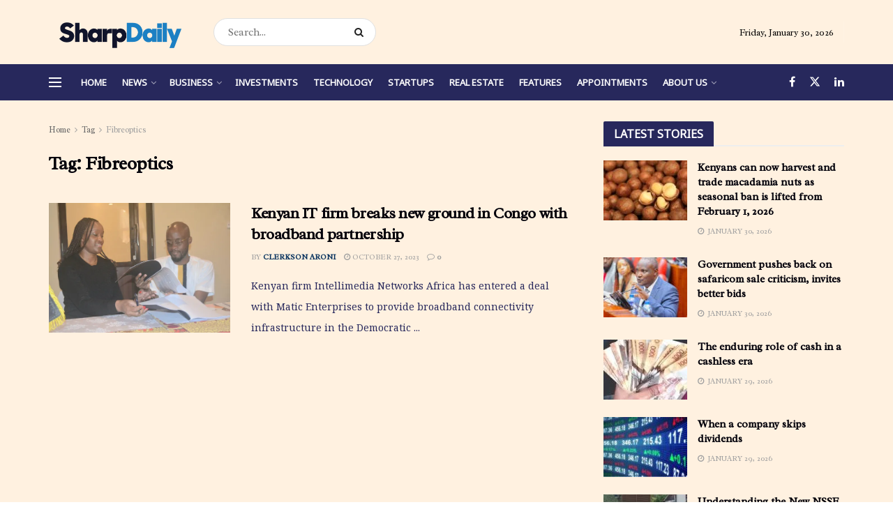

--- FILE ---
content_type: text/html; charset=utf-8
request_url: https://www.google.com/recaptcha/api2/aframe
body_size: 268
content:
<!DOCTYPE HTML><html><head><meta http-equiv="content-type" content="text/html; charset=UTF-8"></head><body><script nonce="HcC6wAagC40MVVtKWsB6Yw">/** Anti-fraud and anti-abuse applications only. See google.com/recaptcha */ try{var clients={'sodar':'https://pagead2.googlesyndication.com/pagead/sodar?'};window.addEventListener("message",function(a){try{if(a.source===window.parent){var b=JSON.parse(a.data);var c=clients[b['id']];if(c){var d=document.createElement('img');d.src=c+b['params']+'&rc='+(localStorage.getItem("rc::a")?sessionStorage.getItem("rc::b"):"");window.document.body.appendChild(d);sessionStorage.setItem("rc::e",parseInt(sessionStorage.getItem("rc::e")||0)+1);localStorage.setItem("rc::h",'1769771626993');}}}catch(b){}});window.parent.postMessage("_grecaptcha_ready", "*");}catch(b){}</script></body></html>

--- FILE ---
content_type: application/javascript; charset=utf-8
request_url: https://fundingchoicesmessages.google.com/f/AGSKWxXJQ-GmAQ72e06lraMAnTkDCjqEjJ9m2-VKvDELgpfFHatg_eBPujDghTv0S834SmJsVbOY1eOZJgky8N9uz8K9zetbziBXuRmUtQkHIlItbWi1XnOAjNoHpcl5ilp5HA1h2lHPw4OI9k2GC9RfeYzZLSufmtf6aC1kZXojvUgZvbsKGo7rftWZIso=/_/affiliate/displayWidget?/mini_ads./ads2x300./content/ad_/switchadbanner.
body_size: -1285
content:
window['d938e925-cdf0-497d-af1b-71446556a795'] = true;